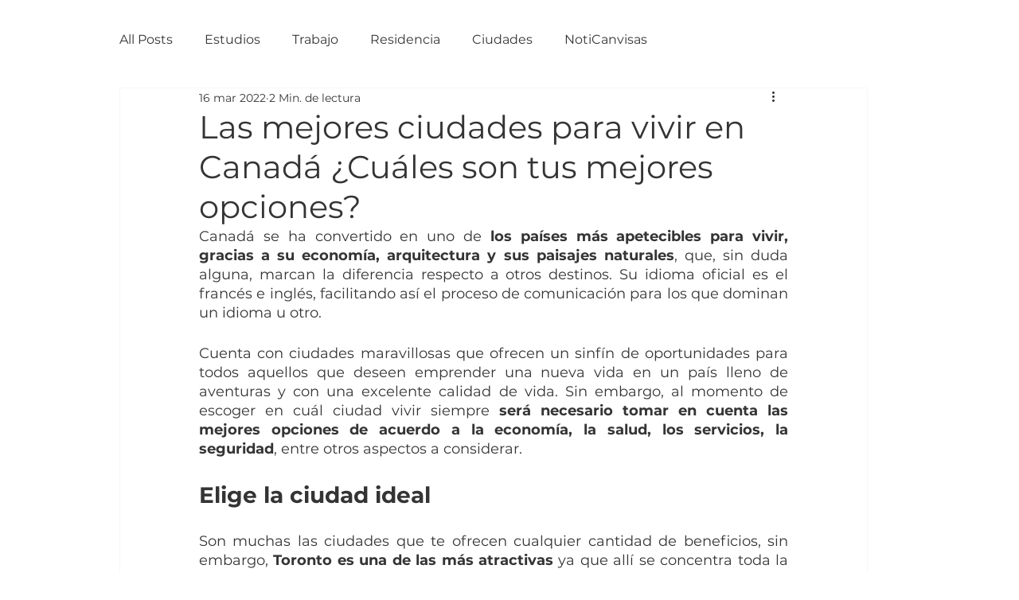

--- FILE ---
content_type: text/html; charset=UTF-8
request_url: https://sdk.dfktv2.com/widget?flow_token=lehwft69lh7sapem&domain=www.canvisas.ca
body_size: 2127
content:
<!DOCTYPE html>
<html lang="en">
    <head>
        <meta charset="utf-8">
        <meta name="viewport" content="width=device-width, initial-scale=1, maximum-scale=1, user-scalable=0" />
        <title>Bot</title>
        <link href="/css/app.css?id=3a5ea44bec658771f4df0a6437f0f937" rel="stylesheet">
    </head>
    <body>
    <div id="app"></div>
    <script>
      window.chatbotUUID = '17689651602978299';
      window.chatbotWebChannel = {"flowToken":"lehwft69lh7sapem","avatarUrl":"","style":"float","locale":"en","sound":"none","websiteName":"Canvisas Assistant","welcomeTagline":"Ask us anything, or share your feedback.","welcomeTitle":"Hi there ! \ud83d\ude4c\ud83c\udffc","widgetColor":"#C23A3A","startConvText":"","continueConvText":"","startNewConvText":"","featureEmojiPicker":1,"featureAttachments":1,"featureMicRecorder":0,"featureEndConversation":0,"featurePopupChatWindow":0,"featureMoveToMobile":0,"TextMoveToMobile":"Move chat to mobile","featureTextTypingEffect":0,"textTypingSpeed":10,"textTypingMinLen":200,"embedChatHeader":0,"embedHeaderClose":0,"fullChatHeader":0,"channel_heading":"","channel_facebook":0,"channel_instagram":0,"channel_whatsapp":0,"channel_telegram":0,"channel_line":0,"channel_viber":0,"channel_style":"native","channel_cols":3,"qr_btn_layout":"default","qr_btn_shadow":0,"qr_btn_radius":20,"qr_btn_padding":"medium","qr_btn_text_color":"#000000","qr_btn_bg_color":"rgba(227, 13, 13, 0.01)","qr_btn_border_color":"","startFlow":"main","replyTime":"custom","replyTimeCustomText":"","preChatFormEnabled":0,"preChatFormOptions":{"pre_chat_fields":[{"id":1,"name":"user_name","type":"text","label":"Full Name","required":1,"placeholder":"Please enter your full name","note":"","width":"w-full"},{"id":2,"name":"email","type":"email","label":"Email","required":1,"placeholder":"Please enter your email","note":"","width":"w-full"},{"id":3,"name":"phone","type":"phone","label":"Phone","required":0,"placeholder":"Please enter your phone","note":"","width":"w-full"}],"pre_chat_message":"","pre_chat_start_message":1},"greetingMessages":[],"workingHoursEnabled":false,"csatSurveyEnabled":true,"workingHours":[{"id":562,"account_id":1,"day_of_week":2,"closed_all_day":false,"open_hour":8,"open_minutes":0,"close_hour":23,"close_minutes":30,"created_at":"2020-11-11T10 => 41 => 32.513Z","updated_at":"2022-02-02T05 => 47 => 25.836Z","open_all_day":false},{"id":563,"account_id":1,"day_of_week":3,"closed_all_day":false,"open_hour":8,"open_minutes":0,"close_hour":23,"close_minutes":30,"created_at":"2020-11-11T10 => 41 => 32.520Z","updated_at":"2022-02-02T05 => 47 => 25.839Z","open_all_day":false},{"id":564,"account_id":1,"day_of_week":4,"closed_all_day":false,"open_hour":8,"open_minutes":0,"close_hour":22,"close_minutes":0,"created_at":"2020-11-11T10 => 41 => 32.523Z","updated_at":"2022-04-21T15 => 45 => 00.920Z","open_all_day":false},{"id":565,"account_id":1,"day_of_week":5,"closed_all_day":false,"open_hour":8,"open_minutes":0,"close_hour":23,"close_minutes":30,"created_at":"2020-11-11T10 => 41 => 32.529Z","updated_at":"2022-02-02T05 => 47 => 25.844Z","open_all_day":false},{"id":567,"account_id":1,"day_of_week":0,"closed_all_day":true,"open_hour":null,"open_minutes":null,"close_hour":null,"close_minutes":null,"created_at":"2020-11-11T10 => 41 => 32.540Z","updated_at":"2021-05-22T21 => 25 => 22.188Z","open_all_day":false},{"id":561,"account_id":1,"day_of_week":1,"closed_all_day":false,"open_hour":8,"open_minutes":0,"close_hour":23,"close_minutes":30,"created_at":"2020-11-11T10 => 41 => 32.507Z","updated_at":"2022-02-02T05 => 47 => 25.834Z","open_all_day":false},{"id":566,"account_id":1,"day_of_week":6,"closed_all_day":false,"open_hour":8,"open_minutes":0,"close_hour":23,"close_minutes":30,"created_at":"2020-11-11T10 => 41 => 32.535Z","updated_at":"2022-02-02T05 => 47 => 25.846Z","open_all_day":false}],"outOfOfficeMessage":"We are unavailable at the moment. Leave a message, we will respond once we are back.","utcOffset":"+00:00","allowMessagesAfterResolved":false};
      window.chatbotWidgetDefaults = {
        useInboxAvatarForBot: true,
      }
      window.airchattyPubsubToken = 'd912b8c6b066f2d420a0c34451f0f711';
      window.authToken = 'eyJ0eXAiOiJKV1QiLCJhbGciOiJIUzI1NiJ9.eyJ1dWlkIjoiMTc2ODk2NTE2MDI5NzgyOTkiLCJleHBpcnkiOjE3NzE1NTcxNjB9.n81uw7ZQCoNQiELq43QGv2LtOZOVBl_9X-ssjK4Ws0s';
      window.globalConfig = {"LOGO_THUMBNAIL":"https:\/\/i.imgur.com\/Mu2PZsT.png","BRAND_NAME":"UChat","WIDGET_BRAND_URL":"https:\/\/www.uchat.com.au","WIDGET_PREVIEW_URL":"https:\/\/www.uchat.com.au\/p\/web\/lehwft69lh7sapem","QR_CODE_URL":"https:\/\/sdk.dfktv2.com\/qrcode"};
    </script>
    <script src="/js/app.js?id=260bedf05fab2420030b8babc95d231b"></script>
    <style type="text/css">
        
    </style>
    <script defer src="https://static.cloudflareinsights.com/beacon.min.js/vcd15cbe7772f49c399c6a5babf22c1241717689176015" integrity="sha512-ZpsOmlRQV6y907TI0dKBHq9Md29nnaEIPlkf84rnaERnq6zvWvPUqr2ft8M1aS28oN72PdrCzSjY4U6VaAw1EQ==" data-cf-beacon='{"version":"2024.11.0","token":"9a1a663437e647368b551daa3cfa4805","r":1,"server_timing":{"name":{"cfCacheStatus":true,"cfEdge":true,"cfExtPri":true,"cfL4":true,"cfOrigin":true,"cfSpeedBrain":true},"location_startswith":null}}' crossorigin="anonymous"></script>
</body>
</html>


--- FILE ---
content_type: application/javascript; charset=utf-8
request_url: https://www.uchat.com.au/js/widget/lehwft69lh7sapem/float.js
body_size: 1029
content:
window.chatbotSettings={"chat_bubble_style":"standard","chat_bubble_icon":"facebook","locale":"en","sound":"none","theme":"facebook","custom_font":"Default","icon_color":"#F8F2F2","header_bg_color":"rgba(255, 255, 255, 1)","body_bg_color":"rgba(244, 246, 251, 1)","user_msg_text_color":"#FBFBFB","start_chat_button_radius_style":"custom","start_chat_button_radius":20,"style":"float","position":"right","left_spacing":20,"right_spacing":20,"bottom_spacing":20,"max_popup_width":"100%","max_chat_width":"900px","embed_div_height":500,"div_id":"","ref":""};(function(d,s,id){var js,fjs=d.getElementsByTagName(s)[0];if (d.getElementById(id)){return;}js=d.createElement(s);js.id=id;js.src='https://sdk.dfktv2.com/js/sdk.js?v=07b50675cf3e10ae600d69ef189d9075';fjs.parentNode.insertBefore(js, fjs);js.onload=function(){window.chatbotSDK.init({"baseUrl":"https:\/\/sdk.dfktv2.com","flowToken":"lehwft69lh7sapem"})}}(document, 'script', 'chatbotWidgetV1'));